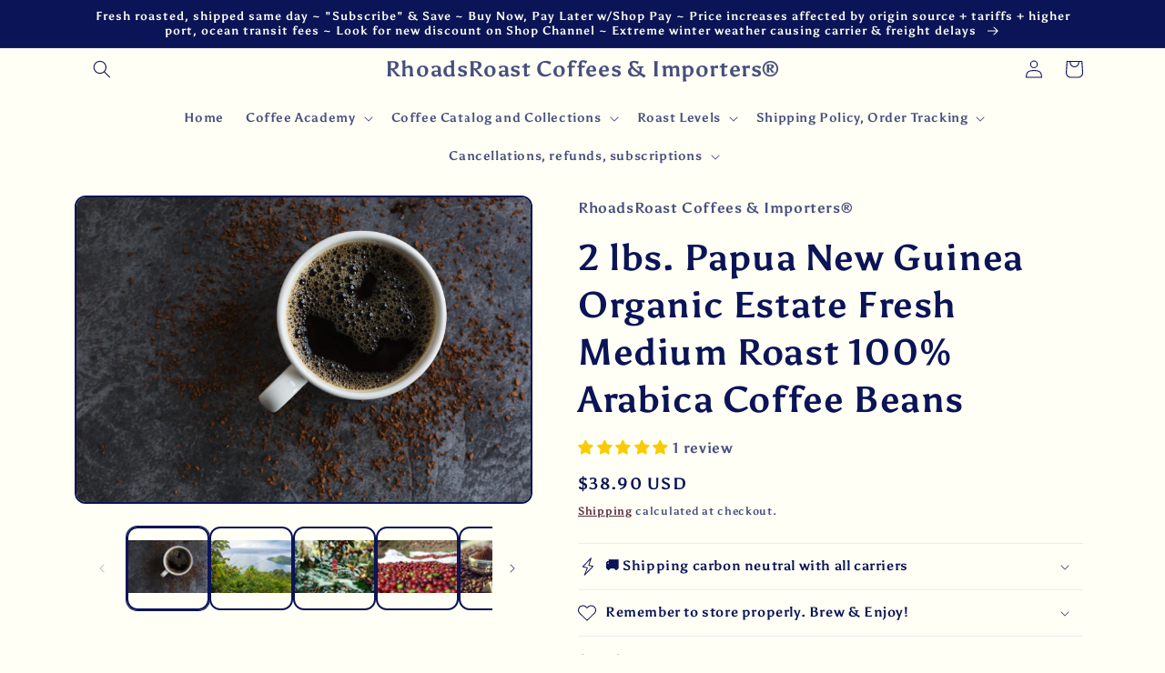

--- FILE ---
content_type: image/svg+xml
request_url: https://www.pledge.to/assets/sprites/impact-icons-7b4566b7.svg
body_size: 7949
content:
<svg xmlns="http://www.w3.org/2000/svg">
  <symbol id="animals" viewBox="0 -30 512 512">
    <path d="M241 103c0 11-2 22-5 32-4 10-10 19-18 27-9 7-19 11-30 11-15 0-28-6-40-17s-20-23-26-38-9-30-9-43c0-12 2-23 6-33 3-10 9-19 18-26 8-8 18-11 30-11 15 0 28 5 39 16 12 11 21 24 27 39 5 14 8 29 8 43zm-98 138c0 15-4 28-12 40-8 11-19 16-34 16-14 0-28-5-40-15-12-11-22-24-29-39-6-14-10-29-10-43 0-15 4-29 12-40s20-17 34-17c15 0 28 5 41 16 12 11 22 23 28 38 7 15 10 30 10 44zm113-8c22 0 47 9 73 28s48 41 65 68c18 26 27 51 27 72 0 9-2 16-5 22-4 6-8 10-14 13s-12 5-19 6c-6 1-13 1-21 1-13 0-31-4-54-12-23-9-40-13-52-13-13 0-31 4-55 12-24 9-43 13-57 13-35 0-53-14-53-42 0-16 6-34 16-54 11-20 24-39 40-55 16-17 34-31 54-42s38-17 55-17zm68-60c-11 0-21-4-30-11-8-8-14-17-18-27-3-10-5-21-5-32 0-14 3-29 8-43 6-15 15-28 27-39 11-11 24-16 39-16 12 0 22 3 30 11 9 7 15 16 18 26 4 10 6 21 6 33 0 13-3 28-9 43s-14 27-26 38-25 17-40 17zm124-30c14 0 26 6 34 17s12 25 12 40c0 14-4 29-10 43-7 15-17 28-29 39-12 10-26 15-40 15-15 0-26-5-34-16-8-12-12-25-12-40 0-14 3-29 10-44 6-15 16-27 28-38 13-11 26-16 41-16z"/>
  </symbol>

  <symbol id="arts" viewBox="0 -30 512 512">
    <path d="M444 85c24 16 41 35 51 56s14 39 11 53c-3 15-9 23-18 25-6 1-15 0-28-5s-27-7-41-5c-14 1-28 9-41 23-10 16-14 29-11 39 3 9 9 21 18 33 8 12 12 21 12 25-1 9-7 20-19 33-11 12-33 25-64 38-32 12-69 19-111 19-63 0-113-18-149-52-36-35-52-76-49-126 3-40 21-80 54-120 32-40 69-66 110-77 99-29 191-15 275 41M281 323c10 0 19-3 26-11 8-7 12-17 12-28s-4-20-12-27c-7-7-16-10-26-10-11 0-20 3-28 10-7 7-11 16-11 27s4 21 11 28c8 8 17 11 28 11"/>
  </symbol>

  <symbol id="clean-energy" viewBox="0 -30 512 512">
    <path d="M239 283c-70-16-103-72-82-136 11-33 27-63 48-90 9-11 10-11 21-3 26 19 50 38 69 64 9 11 15 24 21 37 7 17 6 19-10 28-3 2-7 4-10 7-16 10-25 24-29 42-1 5 0 12-7 19-11-40-22-78-33-116-3 50 3 98 12 148zm191-166C413 41 349-17 275-23 193-30 119 15 91 89c-11 28-17 56-11 87 10 53 38 94 81 125 17 13 28 28 33 49 4 14 6 16 21 16h67c28 0 28 0 37-26 5-14 12-24 30-25 24-2 40-17 50-39 14-29 16-60 14-92-35-4-69 1-93 14-38 19-50 54-32 96 13-11 25-20 37-30 1 0 0 0 2-1 1-2 4-4 8-7 2-1 5-4 15-8 0 0 0 1-1 2-4 4-6 7-8 9-1 2-3 4-4 6-2 2-4 5-4 5s-1 0-1 1c-14 19-26 39-35 60-4 8-10 11-18 12-14 0-28-1-42 0-12 1-19-3-24-13-12-24-29-42-49-58-34-27-58-61-61-105-5-61 19-109 70-142 50-33 103-34 155-6 53 29 82 74 81 136-1 13 4 17 12 17 9-1 13-5 13-17 1-13-2-26-4-38zM312 391H197c-1 0-1-1-1-1v-9s0-1 1-1h115l1 1v9c0 1-1 1-1 1zm-9 23h-98s-1 0-1-1v-9l1-1h98c1 0 1 1 1 1v9s0 1-1 1zm-89 13c-3 0-6 3-5 6 3 23 22 39 45 39s42-16 45-39c1-3-2-6-5-6z"/>
  </symbol>

  <symbol id="clean-water" viewBox="0 -30 512 512">
    <path d="M407 325c8 77-60 138-119 146-70 11-138-29-163-96-16-43-8-82 8-122 11-27 27-51 43-75 28-42 54-84 68-133 5-20 10-41 13-62 0-5 1-10 7-10 5 0 6 5 7 9 9 77 43 143 86 205 9 12 17 25 25 39 17 31 29 65 25 99zm-247 0v5c0 18 12 32 28 33 17 0 28-11 30-31 1-3 1-5 1-7 1-36 7-70 17-105 3-10 6-21 9-32 1-5 3-12-4-14-6-3-9 2-11 6-15 23-33 44-47 67-13 24-21 50-23 78z"/>
  </symbol>

  <symbol id="disease-medicine" viewBox="0 -30 512 512">
    <path d="M150 108h32V82h147v27h32V62c0-7-6-12-13-12H163c-7 0-13 5-13 12v1zm-23 290h258V136H127zm51-149c0-2 2-4 4-4h52v-52c0-3 2-4 4-4h37c2 0 4 1 4 4v52h52c2 0 4 2 4 4v37c0 1 0 2-1 2-1 1-2 1-3 1h-52v53c0 1-1 2-1 3-1 0-2 1-3 1h-37c-1 0-2-1-3-1 0-1-1-2-1-3v-53h-52c-1 0-2 0-3-1-1 0-1-1-1-2zM71 136c-11 0-21 9-21 21v221c0 11 10 20 21 20h30V136zm391 242V156c-1-11-10-20-21-20h-30v262h30c11 0 21-9 21-20z"/>
  </symbol>

  <symbol id="dress" viewBox="0 -30 512 512">
    <path d="M329 85c0 6 1 10 3 15 1 6 2 12 1 18-1 7-5 13-11 18-6 6-8 13-9 21-2 10 2 18 10 25 7 7 14 14 22 21 14 14 24 31 30 50 4 9 7 18 11 27 5 11 8 23 11 35 5 15 10 30 16 44 6 17 11 35 16 53 1 6 4 13 6 19v2c2 7 1 9-4 13-8 4-17 6-25 9-11 3-23 4-34 5-10 1-20 3-30 4-9 1-19 1-29 2-13 0-26 1-39 1-6 0-11-1-17-1h-29c-11 0-21-2-31-2-15-1-30-4-45-4-11-1-21-3-32-4-7-2-14-2-21-4s-14-4-19-7-6-5-4-10c4-12 7-25 12-37 4-9 5-19 7-28 9-30 17-59 29-87 4-9 7-19 10-28 8-19 19-37 33-52 7-7 15-14 22-21 6-6 9-13 11-21 0-2 1-5 0-7 0-7-4-11-9-15s-10-8-13-14c-2-7-3-13-2-20 1-4 2-7 3-11 3-9-1-17-7-25 0-1-1-1-2 0-2 1-4 3-6 4-5 4-11 8-16 12-4 3-8 2-11-3-5-7-3-13 3-17 8-6 17-9 26-11 25-8 50-15 75-23 4-1 8-4 10-8 3-5 6-8 10-12 4-3 6-7 4-12s-6-8-12-9c-4-1-7 1-9 4-1 2-3 4-6 4-2 0-2-2-2-4 1-2 2-5 4-7 3-3 5-4 9-5 1-1 6-1 7-1 10 2 16 8 17 19 0 8-3 14-10 18-3 2-4 4-4 8 1 2 1 4 3 4 18 7 36 13 54 17 12 3 24 6 35 10 6 2 12 6 18 10 3 2 5 5 4 9s-3 8-8 10c-3 1-5 0-8-2-5-4-11-8-17-12s-5-4-9 2c-1 3-2 7-2 11zM223 55c-9 0-16 2-24 4-2 1-2 2-1 4 1 1 3 3 4 5 10 10 22 17 34 23 10 6 20 6 31 1 12-5 24-13 36-22 2-2 4-5 6-7 1-2 0-3-1-4-12-4-24-6-36-1-10 3-19 3-29 1-7-2-14-5-20-4z"/>
  </symbol>

  <symbol id="economic-growth" viewBox="0 -30 512 512">
    <path d="M451 91c6 8 4 16 4 24v341c0 8-5 12-13 12h-89c-9 0-13-5-13-15v-44c0-66 0-132-1-197 0-15 5-27 16-37 27-24 53-50 80-75 4-4 8-9 16-9zm-278 65c-21 22-42 43-62 64-20 20-40 41-59 60-4 0-6 0-8-1-23-22-23-22-1-44 37-37 75-74 112-112 6-6 10-14 15-21 31 30 57 55 81 78 56-54 113-108 172-164-7-7-11-13-16-18 1-2 2-5 3-5 23-6 45-11 68-16 10-3 14 2 11 11-5 23-10 47-16 70-12 0-14-12-24-15-24 23-48 48-73 73-36 36-72 72-108 109-10 9-16 9-26 0-22-23-44-44-69-69zm30 75c21 10 33 29 51 43 13-7 22-20 33-30 5-4 9-8 14-12 6-4 11-4 12 6v207c0 23 0 23-23 23h-75c-11 1-17-3-17-14 1-73 1-146 2-218 1-1 1-2 3-5zm-31 109v110c0 13-4 19-18 19-27-1-54-1-81 0-12 0-17-5-17-17V327c0-12 5-20 13-27 27-26 54-52 82-77 4-4 9-13 16-9 8 4 5 13 5 20v106z"/>
  </symbol>

  <symbol id="education" viewBox="0 -30 512 512">
    <path d="M487 105c7 10 9 23 5 36l-79 259c-3 12-11 23-22 31s-22 12-35 12H93c-15 0-29-5-43-15-13-10-23-23-28-37-5-13-5-25-1-37 0 0 0-3 1-7 1-5 1-8 1-11 0-2 0-4-1-6 0-3-1-5-1-6l3-6c1-2 2-4 4-6 2-3 4-5 5-7 5-7 9-16 13-26s7-19 9-26c0-2 0-5-1-9v-8c1-2 2-5 5-8s4-5 5-7c4-6 8-15 12-26s6-19 7-26c0-1 0-4-1-9v-8c1-2 3-5 7-8 3-4 5-6 6-7 3-5 8-13 12-24s7-20 8-28c0-1 0-4-1-7s-1-6-1-7l3-6c1-1 3-4 5-6 2-3 4-5 5-6 2-2 3-5 5-9 1-3 3-7 4-10s3-6 5-10c1-4 3-7 5-9 2-3 5-5 8-7s6-3 10-3 8 0 14 1l-1 1c8-2 12-2 15-2h217c14 0 25 5 33 16 7 10 9 23 5 37l-78 259c-7 22-14 37-21 43-6 7-19 10-36 10H62c-5 0-8 2-11 5-2 3-2 7 0 12 5 13 18 20 41 20h264c6 0 11-2 16-5s8-6 10-11l86-282c1-5 2-10 1-17 7 3 13 7 17 13zm-304 0c-1 3-1 5 0 7 1 1 3 2 6 2h174c2 0 4-1 7-2 2-2 4-4 5-7l6-18c0-3 0-5-1-7-1-1-3-2-6-2H201c-3 0-5 1-8 2-2 2-4 4-4 7zm-24 73c-1 3-1 5 0 7 2 2 3 2 6 2h174c2 0 5 0 7-2 3-2 4-4 5-7l6-18c1-2 0-5-1-6-1-2-3-3-5-3H177c-3 0-5 1-7 3-3 1-4 4-5 6z"/>
  </symbol>

  <symbol id="employment" viewBox="0 -30 512 512">
    <path d="M257 434H29c-11 1-15-4-15-15v-40-132c-1-10 2-15 14-15 66 1 133 1 200 1 5 0 9-1 14 5 8 8 23 7 30 1s14-6 22-6h188c20 0 20 0 20 18v162c0 20-1 21-21 21H257zm131-217h-80c-13-1-26 3-38-7-5-5-20-6-28 2-6 6-13 5-19 5H32c-18 0-18-1-18-18 0-27-1-53 0-80 0-16 1-17 17-18 35 0 71 0 106 1 13 0 17-4 15-16V69c3-33 24-53 56-53 33-1 66-1 99 0 33 0 54 20 56 53 1 10-4 23 3 30 8 7 21 2 32 2 29 1 58 0 87 1 16 0 17 1 17 17 1 28 0 56 1 85 0 10-5 13-14 13H388zM257 102c19 0 38-1 57 0 10 0 14-4 13-14-1-6 0-11-1-16 0-13-7-21-18-21-34-1-68-1-101 0-10 0-17 8-18 19 0 6 1 11 0 17-1 11 2 15 14 15 18-1 37 0 54 0z"/>
  </symbol>

  <symbol id="environment" viewBox="0 -30 512 512">
    <path d="M136 72c62-36 149-47 259-33 58 7 91 16 101 25 1 2 1 4-1 5-26 14-48 33-67 56-18 24-32 46-40 68-8 21-19 44-33 67-14 24-30 42-48 54-47 33-112 34-195 2-23 26-42 56-59 90-4 8-12 10-24 4s-16-13-13-20c16-34 38-67 67-99s59-58 90-78c31-21 61-39 90-55 29-15 53-27 72-34l28-11c-5 0-12 1-21 1-10 0-27 3-54 7-26 5-51 11-75 20-25 8-52 22-83 43-31 20-59 44-83 72-7-83 22-144 89-184"/>
  </symbol>

  <symbol id="food" viewBox="0 -30 512 512">
    <path d="M376 135c-6 97 3 193 16 289 1 1 1 3 1 5 1 13 8 29-8 38-17 11-36 11-55 3-12-4-14-15-13-27 4-39 7-78 11-117 2-21 4-41 7-62 2-15-1-27-14-37-20-15-27-36-24-60 7-47 13-94 28-139 5-14 11-28 19-40 5-7 10-12 17-15s14-1 15 8c1 6 0 12 0 17v137zm-172 33c17-12 23-30 20-51-5-42-16-138-16-138h-7v10l3 125h-7l-1-8S186-2 184-21h-6c0 5-3 135-3 135h-9l-3-134h-8l-6 134h-12l1-24v-7l2-100v-4h-6c-6 51-15 102-18 153-1 13 6 25 16 32 17 12 20 29 19 48-2 76 1 152-15 226-5 24 4 34 28 37 29 3 43-10 41-38 0-4 0-7-1-10-16-74-14-149-15-224 0-14 3-26 15-35z"/>
  </symbol>

  <symbol id="gender-equality" viewBox="0 -30 512 512">
    <path d="M314-23v42h58l-61 61c-23-16-51-26-81-26-77 0-140 63-140 139 0 71 53 129 120 138v48h-54l-1 44h55v51h43v-51h54v-44h-54v-48c29-5 54-19 74-38 0 0 1 0 1-1 1 0 2-1 3-2 0-1 1-2 2-2 0-1 1-2 2-2 1-1 1-2 2-3l2-2c0-1 1-2 2-3s1-1 1-2c1-1 2-3 3-4 1 0 1-1 1-1 10-15 17-31 21-50 0-2 1-4 1-6 1-7 2-14 2-21 0-3 0-5-1-7v-2-5-3c0-1 0-2-1-2v-5-1c-4-23-14-44-28-61l62-63v60h43V-23zm-84 125c50 0 91 41 91 91s-41 91-91 91-91-41-91-91 41-91 91-91zm-47 53h101v31H183zm0 45h101v32H183z"/>
  </symbol>

  <symbol id="gift" viewBox="0 0 512 512">
    <path d="M238.08,512L78.823,512C69.229,512 61.44,504.211 61.44,494.617L61.44,264.832C61.44,259.958 65.397,256 70.272,256L238.08,256L238.08,512ZM433.177,512L273.92,512L273.92,256L441.728,256C446.603,256 450.56,259.957 450.56,264.832L450.56,494.617C450.56,504.21 442.772,511.999 433.177,512ZM232.771,94.22C231.118,94.224 229.409,94.227 227.654,94.226C212.583,70.913 185.338,35.331 147,32C112.213,28.977 137.272,86.492 158,91C170.326,93.681 203.336,94.221 227.654,94.226L227.681,94.268L232.771,94.22C246.259,94.182 256,94 256,94L256.876,94.015C259.552,94.06 268.119,94.189 279.229,94.22L284.319,94.268L284.346,94.226C308.664,94.221 341.674,93.681 354,91C374.728,86.492 399.787,28.977 365,32C326.662,35.331 299.417,70.913 284.346,94.226C282.591,94.227 280.882,94.224 279.229,94.22L256,94L232.771,94.22ZM371,117.76L465.536,117.76C474.225,117.76 481.28,124.815 481.28,133.504L481.28,212.391C481.28,218.091 476.653,222.719 470.951,222.72L276.48,222.72L276.48,117.76L235.5,117.76L235.5,222.72L41.029,222.72C35.328,222.72 30.7,218.092 30.7,212.391L30.7,133.504C30.7,124.815 37.754,117.76 46.444,117.76L141,117.76C100.304,95.769 86.328,35.203 113,12C163.844,-32.23 250.599,66.078 256,79L256.067,78.845C262.079,65.311 348.355,-32.057 399,12C425.672,35.203 411.696,95.769 371,117.76Z"/>
  </symbol>

  <symbol id="health" viewBox="0 -30 512 512">
    <path d="M366 261h87l-3 3c-1 0-2 1-3 2v1L269 438c-4 4-8 5-13 5s-9-1-13-5L65 266c-1 0-3-2-6-5h106c4 0 8-2 11-4 3-3 5-6 6-10l20-80 55 190c1 4 3 7 6 10 3 2 7 3 11 3s8-1 11-3c3-3 6-6 7-10l41-138 16 32c4 6 9 10 17 10zm146-123c0 28-10 56-29 86H377l-32-63c-1-3-4-6-7-8s-7-3-10-2c-9 1-14 5-16 13l-37 123-56-196c-1-4-4-7-7-10-3-2-7-3-11-3s-8 1-11 4c-4 2-6 5-7 9l-33 133H29c-19-30-29-58-29-86 0-42 12-74 36-98S94 5 137 5c11 0 23 2 36 6 12 4 23 9 34 16s20 14 27 20c8 6 15 12 22 19 7-7 14-13 22-19 7-6 16-13 27-20s22-12 34-16c13-4 25-6 36-6 43 0 77 11 101 35s36 56 36 98z"/>
  </symbol>

  <symbol id="housing" viewBox="0 -30 512 512">
    <path d="M421 251v138c0 5-2 9-6 12-3 4-8 6-13 6H293V297h-74v110H110c-5 0-10-2-13-6-4-3-6-7-6-12V251v-1l164-136 165 136v1zm63-19l-17 21c-2 2-4 3-6 3h-1c-3 0-5-1-6-2L256 89 58 254c-2 2-4 2-7 2-2 0-4-1-6-3l-17-21c-2-2-2-4-2-7s1-5 3-6L234 48c6-5 14-8 22-8s16 3 22 8l69 58V50c0-2 1-5 3-6 2-2 4-3 7-3h54c3 0 5 1 7 3 2 1 3 4 3 6v117l62 52c2 1 3 3 3 6s0 5-2 7z"/>
  </symbol>

  <symbol id="human-rights" viewBox="0 -30 512 512">
    <path d="M271 198c6-5 6-11 7-18 7-36 13-73 19-109 1-8 2-15 4-22 4-14 19-24 33-22 15 2 27 15 27 31-1 18-3 35-6 53-5 49-12 98-18 147 0 4-1 8 0 13 0 7 1 16 9 20 10 4 18 2 26-5l9-9c12-12 23-24 35-35 19-18 41-19 58-1 18 18 15 44 1 58-37 38-74 78-114 113-31 27-66 45-108 51-71 10-132-35-149-95-15-47-30-94-44-142-7-21-14-42-20-63-6-25 14-46 38-39 11 3 18 11 22 22 7 21 16 42 24 64 2 5 4 10 7 17 3-5 2-9 2-13-6-46-13-91-19-137-1-7-2-13-2-20 0-16 12-29 27-30 14-2 29 8 33 23 4 13 6 28 8 42 5 26 9 53 14 80 1 4 2 8 7 14v-47c0-39 0-77 1-116 0-5-1-10 0-15 2-16 14-28 30-28 15 0 28 11 30 27 2 22 3 44 4 66 2 42 4 83 5 125z"/>
  </symbol>

  <symbol id="lgbtqia" viewBox="0 -30 512 512">
    <path d="M471-23H343v41h57l-61 61c-22-16-49-26-79-26-28 0-54 9-76 24l-13-12 28-28-29-24-25 25-20-20h21v-41H51v94h42V48l20 21-23 23 26 29 24-25 11 11c-17 23-28 52-28 84 0 69 51 126 117 136v47h-53l-1 44h54v51h42v-51h54v-44h-54v-48c65-10 115-67 115-135 0-32-11-62-29-85l62-62v59h41V-23zM260 284c-51 0-93-42-93-93s42-93 93-93c52 0 93 42 93 93s-42 93-93 93z"/>
  </symbol>

  <symbol id="natural-disaster" viewBox="0 -30 512 512">
    <path d="M226 416c32-38 63-71 89-109-12-13-29-17-45-24-26-11-20-10-12-31 11-25 21-50 32-74 2-6 7-11 4-17-5-1-7 2-10 5-30 34-61 68-88 104-2 3-5 5-7 9-7 11-7 15 6 21s27 12 40 18c10 3 11 9 7 17-10 24-21 48-31 72-3 7-7 9-14 9h-97c-14 0-20-6-21-21-1-20 0-40 0-60v-72c0-10 2-17 10-24 53-42 105-85 157-129 8-6 13-5 20 1 52 43 105 87 158 130 6 5 9 10 9 18-1 45 0 89-1 134 0 18-5 23-23 23H226zM353 93c0-21 0-36 1-51 0-15 3-18 17-18 15-1 29-1 44 0 15 0 17 2 17 18 1 33 1 66 0 99 0 13 3 22 14 29 16 13 32 27 48 40 11 10 11 13 2 25-2 2-4 4-6 7-14 17-16 17-33 3-63-52-125-105-188-157-13-11-13-11-27 0-60 51-121 101-182 152-4 3-8 6-11 9-8 7-16 8-24-2-2-3-5-6-7-8-12-16-12-19 3-32 56-47 112-94 169-141 9-7 18-15 27-22 35-29 42-29 77 0 18 15 37 30 59 49z"/>
  </symbol>

  <symbol id="other" viewBox="0 -30 512 512">
    <path d="M497 312c-8-9-18-11-30-4-9 6-18 13-26 21-24 24-57 25-87 34-3 1-5 0-7 0-22-9-43-18-65-35 14-2 20 3 27 5 21 6 42 7 62 3 13-3 21-13 20-23-1-12-11-21-25-19-13 1-23-3-34-7-11-3-21-7-31-11-21-7-41-14-62-21-18-6-36-8-54-7s-36 6-53 13c-41 19-77 48-114 74-10 6-12 15-5 26 10 14 19 29 29 42 12 15 23 16 39 4 14-10 27-20 40-32 11-11 21-12 35-5 35 19 71 36 106 55 30 16 60 18 91 8 30-10 60-21 90-32 5-2 10-4 14-9 14-16 28-33 41-50 8-10 7-22-1-30zM415 31c-36-33-94-33-130 0l-24 22-24-22c-36-33-93-33-129 0-40 37-40 97 0 133l80 74c18-1 36 1 54 7 21 7 41 14 62 22l111-103c40-36 40-96 0-133zM272 201v17h-17v-16c-12-1-24-4-30-8l5-20c7 4 18 7 29 7 10 0 17-4 17-11 0-6-6-11-19-15-18-6-31-15-31-32 0-16 11-28 29-32V75h18v15c11 1 19 3 25 6l-5 20c-5-2-13-6-25-6s-16 5-16 10c0 6 7 9 22 15 21 8 29 17 29 33s-11 29-31 33z"/>
  </symbol>

  <symbol id="philanthropy" viewBox="0 -30 512 512">
    <path d="M491 92C470 26 379-32 296 29c-15 11-27 24-39 39-15-14-27-29-43-40-28-19-57-29-91-23C17 26-17 147 44 223c5 7 12 14 18 21 8 9 13 20 12 32-2 22 8 32 27 37 9 2 13 6 15 16 3 14 12 26 27 29 11 2 13 7 16 16 3 14 12 24 26 28 9 2 15 6 17 16 4 19 17 27 35 27 7 0 14 2 21 4 27 8 42-4 40-33-1-17-1-17 18-15 25 2 35-9 31-35-3-17-2-18 14-16 28 4 38-6 34-34-2-18-2-18 18-15 21 4 34-7 30-29-2-14 2-24 11-33 17-17 29-36 36-59 7-29 10-58 1-88zM125 295c-9 9-24 9-34 0-9-10-9-25 0-34l45-45c9-9 24-9 34 0 9 10 9 25 0 34zm44 43c-10 9-25 9-34 0-10-9-10-24 0-34l44-44c9-10 24-10 34 0 9 9 9 24 0 34zm8 43c-9-10-9-25 0-34l45-44c9-10 24-10 34 0 9 9 9 24 0 33l-45 45c-9 9-24 9-34 0zm121-2l-45 44c-9 9-24 9-34 0-9-9-9-24 0-34l45-44c9-10 24-10 34 0 9 9 9 24 0 34zm39-38c-2 2-6 2-8 0l-58-58c-3-3-3-6 0-9 2-2 6-2 8 0l58 59c3 2 3 6 0 8zm50-49c-3 2-6 2-9 0l-58-59c-2-2-2-6 0-8 3-3 6-3 9 0l58 58c2 2 2 6 0 9zm94-131c-7 27-18 50-37 69-16 19-17 20-34 2-27-27-53-55-80-83-6-7-11-13-19-20-51 44-78 50-117 26 0 0 8-10 12-14l90-93c38-37 99-34 133-13 46 29 62 90 52 126z"/>
  </symbol>

  <symbol id="ribbon" viewBox="0 -30 512 512">
    <path d="M354 82c-13-43-27-82-27-82s5 18-22 62c-36 59-34 54-239 345l53 73s171-252 227-336c9-13 18-28 8-62zM308-20c-26-13-71-19-105 0 0 0-20 12 6 56 0 0 22-7 47-7s47 7 47 7c26-44 5-56 5-56zm7 242c-15 22-31 47-48 72 62 92 126 186 126 186l53-73c-59-83-100-142-131-185zm-118-32c22-31 37-52 48-69-16-23-25-37-38-59-27-44-22-62-22-62s-14 39-27 82c-10 34-1 49 8 62 8 12 19 28 31 46z"/>
  </symbol>

  <symbol id="spirituality" viewBox="0 -30 512 512">
    <path d="M326 221c-1 45-21 81-52 111-20 18-14 22-38 0-54-51-66-118-33-185 11-20 24-39 39-56 8-11 16-12 24-3 34 38 58 81 60 133zm-147-72c-28 71-15 134 35 190-6 3-9 0-13-1-66-24-105-76-107-147-1-16-1-32 1-48s7-19 23-15c13 4 27 9 40 14 7 2 13 4 21 7zm119 191c-1-5 4-7 7-11 39-50 51-105 31-166-5-14-5-15 9-19 15-5 29-10 44-15 17-4 25 1 26 17 3 35 2 70-11 103-18 48-53 78-102 92-1 0-3-1-4-1zm6 23c10-4 16-6 22-9 45-18 77-50 96-95 6-14 6-15 21-10 17 4 33 9 49 15 13 4 16 12 8 24-32 42-70 74-124 82-24 3-46 1-72-7zm-98 0c-52 16-97 9-139-20-22-14-40-34-56-54-9-11-8-17 5-21 18-7 36-14 54-20 7-3 13-2 16 8 20 51 58 84 109 102 3 1 5 2 11 5z"/>
  </symbol>

  <symbol id="veterans" viewBox="0 -30 512 512">
    <path d="M405 331c0 78-62 141-140 142-78 0-142-65-142-142s63-140 140-141c78-1 142 62 142 141zM266 227c-49-3-105 37-106 103-2 57 45 105 103 106 57 2 105-46 106-103 1-59-49-108-103-106zm-15-53c-45 6-80 25-107 56-6-2-7-6-8-9-20-41-39-81-59-122-3-7-7-13-1-20 27-33 54-65 83-100 31 66 61 129 92 195zm137 59c-29-35-65-53-110-60 31-64 61-128 92-194 10 12 18 22 26 32 18 21 36 43 54 65 5 5 9 9 5 17-22 46-44 92-67 140zm-92-130h-63L178-26h173zm-31 131c-65 0-98 55-98 97 1 54 44 98 98 97 54 0 97-44 97-98-1-49-38-96-97-96zm42 157l-43-33-43 33 15-55-41-31h50l19-53 19 53h51l-42 31z"/>
  </symbol>

  <symbol id="tree" viewBox="0 0 16 16">
    <path d="M5.33,12.12l.94.35v3a.5.5,0,0,1-.5.5h-1a.5.5,0,0,1-.5-.5V12.61Zm6.56.07,1.11.44V15.5a.5.5,0,0,1-.5.5h-1a.5.5,0,0,1-.5-.5v-3ZM5.52.11a.41.41,0,0,1,.2.19A18.69,18.69,0,0,0,7,2.24a15.81,15.81,0,0,0,1.36,1.4.49.49,0,0,1,0,.7A.48.48,0,0,1,8,4.5H7c.25.33.46.59.64.79A15.74,15.74,0,0,0,9.15,6.7L7.94,8H7.53l.19.24h0l-.26.26-.06.09a.5.5,0,0,0,.09.63l.08.06.21.12a3.06,3.06,0,0,0,.49.22c-.39.44-.89,1-1.51,1.61l-.25.25-.29-.1c-.3-.11-.61-.24-.94-.38a8.13,8.13,0,0,1-2.44,1,12.82,12.82,0,0,1-2.08.07H.48A.5.5,0,0,1,0,11.54a.48.48,0,0,1,.16-.35,32.16,32.16,0,0,0,2.4-2.36c.17-.2.39-.48.65-.83h-2a.5.5,0,0,1-.5-.5.49.49,0,0,1,.17-.38,24.45,24.45,0,0,0,2-1.83c.17-.19.38-.45.64-.79H2.57a.5.5,0,0,1-.5-.5.52.52,0,0,1,.16-.37A16.08,16.08,0,0,0,3.77,2.08,10.13,10.13,0,0,0,4.71.56L4.85.32A.49.49,0,0,1,5.52.11Zm6.69,1.75a.49.49,0,0,1,.27.26,15.59,15.59,0,0,0,.79,1.62,15.47,15.47,0,0,0,1.06,1.45.5.5,0,0,1-.08.7.47.47,0,0,1-.31.11h-.63c.14.2.27.37.38.5.27.35.77.9,1.49,1.65a.5.5,0,0,1,0,.71.52.52,0,0,1-.35.14h-.89a2.7,2.7,0,0,0,.18.25,15.4,15.4,0,0,0,1.54,1.61l.21.2a.48.48,0,0,1,0,.7.47.47,0,0,1-.38.16,13,13,0,0,1-1.69-.12,7.81,7.81,0,0,1-1.91-.71,10.88,10.88,0,0,1-2,.71,8.05,8.05,0,0,1-1.13.1H8.52A.5.5,0,0,1,8,11.43a.54.54,0,0,1,.15-.38,18.25,18.25,0,0,0,1.72-1.8A1.8,1.8,0,0,0,10.05,9H9.29a.5.5,0,0,1-.5-.5A.52.52,0,0,1,9,8.13a17,17,0,0,0,1.51-1.51c.12-.16.26-.36.43-.62h-.82a.5.5,0,0,1-.5-.5.46.46,0,0,1,.11-.32,14.13,14.13,0,0,0,1.2-1.6,11.37,11.37,0,0,0,.59-1.23l.09-.22A.49.49,0,0,1,12.21,1.86Z"/>
  </symbol>
</svg>


--- FILE ---
content_type: text/javascript; charset=utf-8
request_url: https://rhoadsroast-coffees.com/products/2-pounds-papua-new-guinea-kimel-estate-a-medium-roasted-coffee-beans-espresso-grind.js
body_size: 2170
content:
{"id":505165905980,"title":"2 lbs. Papua New Guinea Organic Estate Fresh Medium Roast 100% Arabica Coffee Beans","handle":"2-pounds-papua-new-guinea-kimel-estate-a-medium-roasted-coffee-beans-espresso-grind","description":"\u003cp\u003e \u003c\/p\u003e\n\u003cul class=\"a-unordered-list a-vertical a-spacing-none\"\u003e\n\u003cli class=\"showHiddenFeatureBullets\"\u003e\u003cspan class=\"a-list-item\"\u003eBean is sweet-toned, delicate aroma with butter notes and hints of chocolate and Mediterranean spice; when roasted full medium this coffee exhibits a savory hint of orange and a spicy, tannic finish.\u003c\/span\u003e\u003c\/li\u003e\n\u003cli class=\"showHiddenFeatureBullets\"\u003e\u003cspan class=\"a-list-item\"\u003eFresh Roasted Each Morning \u0026amp; Shipped in the Afternoon! Even sweeter in the cup, still delicate but rich.\u003c\/span\u003e\u003c\/li\u003e\n\u003cli class=\"showHiddenFeatureBullets\"\u003e\u003cspan class=\"a-list-item\"\u003eQuietly complex with distinct floral notes and a crisp, subtle fruit that suggests Riesling table wine or perhaps black currant.\u003c\/span\u003e\u003c\/li\u003e\n\u003cli class=\"showHiddenFeatureBullets\"\u003e\u003cspan class=\"a-list-item\"\u003eThe fruit notes turn toward cocoa in the long, continuing sweet finish.\u003c\/span\u003e\u003c\/li\u003e\n\u003cli class=\"showHiddenFeatureBullets\"\u003e\u003cspan class=\"a-list-item\"\u003ePapua New Guinea produces some of the most rich, full bodied and intense cups on the planet.\u003c\/span\u003e\u003c\/li\u003e\n\u003c\/ul\u003e\n\u003cp\u003e\u003cspan class=\"a-list-item\"\u003e\u003c\/span\u003eThis Papua New Guinea organic estate coffee exhibits a sweet smooth \"rolling\" heavy body and silky mouth feel with notes of cut charred wood. A new coffee to our offering, this coffee offers a heavy pervasive aromatics that invade the senses with sugar and black-strap molasses. A rich, very defined boldness flows like syrup and honey, classic and sensual. This is the perfect cup for those who prefer more substance and density in their coffee. This is an Indonesian coffee without the earthy character found in Sumatra and Celebes. Papua New Guinea possesses a surprisingly clean profile. Its straightforward spice and subtle fruit are reminiscent of Yemen coffees with a medium body and clean finish to define the overall impression. Along the way you experience delicate acidity and soft citrus undertones. A definite straight-laced and, graceful coffee among a region of rather rebellious coffees. Our Papua New Guinea coffees are harvested from native Arabica plants originating from Ethiopia and brought to the island by Kenyans. The plants thrived in the volcanic soil and abundant moisture of New Guinea's high tropic forests, creating a brilliant marriage of flavor! The Kimel Estate comes from New Guinea's West Highlands, in a cloud forest, with altitudes of over a mile high. The farm grows heirloom Arabica coffees under a shade canopy of native trees.For people who enjoy a fairly crisp, full bodied cup. Well balanced.Roasting: Start with a Full City to Viennese, or just barely into the second crack. If you can't hear the cracks, then roast until the beans are smooth and medium dark brown with just the first hint of sheen as the oil emerges. This coffee roasts evenly. Recommendation: For people who enjoy a fairly crisp, full bodied cup. Not earthy like most Indonesian coffees, owing to the Ethiopian\/Kenyans heritage of its root-stock. Good in blends, but so well balanced it stands well on its own.\u003c\/p\u003e","published_at":"2018-02-24T11:21:56-05:00","created_at":"2018-02-16T19:53:50-05:00","vendor":"RhoadsRoast Coffees \u0026 Importers®","type":"Roasted Coffee Beans","tags":[],"price":3890,"price_min":3890,"price_max":3890,"available":true,"price_varies":false,"compare_at_price":null,"compare_at_price_min":0,"compare_at_price_max":0,"compare_at_price_varies":false,"variants":[{"id":5422456012860,"title":"Default Title","option1":"Default Title","option2":null,"option3":null,"sku":"291111420083","requires_shipping":true,"taxable":false,"featured_image":null,"available":true,"name":"2 lbs. Papua New Guinea Organic Estate Fresh Medium Roast 100% Arabica Coffee Beans","public_title":null,"options":["Default Title"],"price":3890,"weight":1361,"compare_at_price":null,"inventory_management":"shopify","barcode":"","requires_selling_plan":false,"selling_plan_allocations":[{"price_adjustments":[{"position":1,"price":3890}],"price":3890,"compare_at_price":3890,"per_delivery_price":3890,"selling_plan_id":635404348,"selling_plan_group_id":"4d59b8174c6bd2ce3563d12f1a895a2cade2c733"},{"price_adjustments":[{"position":1,"price":3890}],"price":3890,"compare_at_price":3890,"per_delivery_price":3890,"selling_plan_id":635437116,"selling_plan_group_id":"4d59b8174c6bd2ce3563d12f1a895a2cade2c733"},{"price_adjustments":[{"position":1,"price":3890}],"price":3890,"compare_at_price":3890,"per_delivery_price":3890,"selling_plan_id":635469884,"selling_plan_group_id":"4d59b8174c6bd2ce3563d12f1a895a2cade2c733"},{"price_adjustments":[{"position":1,"price":3890}],"price":3890,"compare_at_price":3890,"per_delivery_price":3890,"selling_plan_id":635502652,"selling_plan_group_id":"4d59b8174c6bd2ce3563d12f1a895a2cade2c733"},{"price_adjustments":[{"position":1,"price":3890}],"price":3890,"compare_at_price":3890,"per_delivery_price":3890,"selling_plan_id":635535420,"selling_plan_group_id":"4d59b8174c6bd2ce3563d12f1a895a2cade2c733"},{"price_adjustments":[{"position":1,"price":3890}],"price":3890,"compare_at_price":3890,"per_delivery_price":3890,"selling_plan_id":635568188,"selling_plan_group_id":"4d59b8174c6bd2ce3563d12f1a895a2cade2c733"},{"price_adjustments":[{"position":1,"price":3890}],"price":3890,"compare_at_price":3890,"per_delivery_price":3890,"selling_plan_id":635600956,"selling_plan_group_id":"4d59b8174c6bd2ce3563d12f1a895a2cade2c733"},{"price_adjustments":[{"position":1,"price":3890}],"price":3890,"compare_at_price":3890,"per_delivery_price":3890,"selling_plan_id":635633724,"selling_plan_group_id":"4d59b8174c6bd2ce3563d12f1a895a2cade2c733"},{"price_adjustments":[{"position":1,"price":3890}],"price":3890,"compare_at_price":3890,"per_delivery_price":3890,"selling_plan_id":635666492,"selling_plan_group_id":"4d59b8174c6bd2ce3563d12f1a895a2cade2c733"},{"price_adjustments":[{"position":1,"price":3890}],"price":3890,"compare_at_price":3890,"per_delivery_price":3890,"selling_plan_id":635699260,"selling_plan_group_id":"4d59b8174c6bd2ce3563d12f1a895a2cade2c733"}]}],"images":["\/\/cdn.shopify.com\/s\/files\/1\/0002\/1115\/7052\/products\/2-lbs-papua-new-guinea-organic-estate-fresh-medium-roast-100percent-arabica-coffee-beans-rhoadsroast-coffees-and-importers-1.jpg?v=1657610433","\/\/cdn.shopify.com\/s\/files\/1\/0002\/1115\/7052\/products\/2-lbs-papua-new-guinea-organic-estate-fresh-medium-roast-100percent-arabica-coffee-beans-rhoadsroast-coffees-and-importers-2.jpg?v=1657610426","\/\/cdn.shopify.com\/s\/files\/1\/0002\/1115\/7052\/products\/2-lbs-papua-new-guinea-organic-estate-fresh-medium-roast-100percent-arabica-coffee-beans-rhoadsroast-coffees-and-importers-3.jpg?v=1657610423","\/\/cdn.shopify.com\/s\/files\/1\/0002\/1115\/7052\/products\/2-lbs-papua-new-guinea-organic-estate-fresh-medium-roast-100percent-arabica-coffee-beans-rhoadsroast-coffees-and-importers-4.jpg?v=1657610407","\/\/cdn.shopify.com\/s\/files\/1\/0002\/1115\/7052\/products\/2-lbs-papua-new-guinea-organic-estate-fresh-medium-roast-100percent-arabica-coffee-beans-rhoadsroast-coffees-and-importers-5.jpg?v=1657610396","\/\/cdn.shopify.com\/s\/files\/1\/0002\/1115\/7052\/products\/2-lbs-papua-new-guinea-organic-estate-fresh-medium-roast-100percent-arabica-coffee-beans-rhoadsroast-coffees-and-importers-6.jpg?v=1657610389"],"featured_image":"\/\/cdn.shopify.com\/s\/files\/1\/0002\/1115\/7052\/products\/2-lbs-papua-new-guinea-organic-estate-fresh-medium-roast-100percent-arabica-coffee-beans-rhoadsroast-coffees-and-importers-1.jpg?v=1657610433","options":[{"name":"Title","position":1,"values":["Default Title"]}],"url":"\/products\/2-pounds-papua-new-guinea-kimel-estate-a-medium-roasted-coffee-beans-espresso-grind","media":[{"alt":"2 Pounds Papua New Guinea Organic Estate Fresh Medium Roast 100% Arabica Coffee Beans - RhoadsRoast Coffees \u0026 Importers","id":22313066233916,"position":1,"preview_image":{"aspect_ratio":1.5,"height":2973,"width":4460,"src":"https:\/\/cdn.shopify.com\/s\/files\/1\/0002\/1115\/7052\/products\/2-lbs-papua-new-guinea-organic-estate-fresh-medium-roast-100percent-arabica-coffee-beans-rhoadsroast-coffees-and-importers-1.jpg?v=1657610433"},"aspect_ratio":1.5,"height":2973,"media_type":"image","src":"https:\/\/cdn.shopify.com\/s\/files\/1\/0002\/1115\/7052\/products\/2-lbs-papua-new-guinea-organic-estate-fresh-medium-roast-100percent-arabica-coffee-beans-rhoadsroast-coffees-and-importers-1.jpg?v=1657610433","width":4460},{"alt":"2 Pounds Papua New Guinea Organic Estate Fresh Medium Roast 100% Arabica Coffee Beans - RhoadsRoast Coffees \u0026 Importers","id":22313066692668,"position":2,"preview_image":{"aspect_ratio":1.502,"height":3195,"width":4800,"src":"https:\/\/cdn.shopify.com\/s\/files\/1\/0002\/1115\/7052\/products\/2-lbs-papua-new-guinea-organic-estate-fresh-medium-roast-100percent-arabica-coffee-beans-rhoadsroast-coffees-and-importers-2.jpg?v=1657610426"},"aspect_ratio":1.502,"height":3195,"media_type":"image","src":"https:\/\/cdn.shopify.com\/s\/files\/1\/0002\/1115\/7052\/products\/2-lbs-papua-new-guinea-organic-estate-fresh-medium-roast-100percent-arabica-coffee-beans-rhoadsroast-coffees-and-importers-2.jpg?v=1657610426","width":4800},{"alt":"2 Pounds Papua New Guinea Organic Estate Fresh Medium Roast 100% Arabica Coffee Beans - RhoadsRoast Coffees \u0026 Importers","id":22313067085884,"position":3,"preview_image":{"aspect_ratio":1.5,"height":2973,"width":4460,"src":"https:\/\/cdn.shopify.com\/s\/files\/1\/0002\/1115\/7052\/products\/2-lbs-papua-new-guinea-organic-estate-fresh-medium-roast-100percent-arabica-coffee-beans-rhoadsroast-coffees-and-importers-3.jpg?v=1657610423"},"aspect_ratio":1.5,"height":2973,"media_type":"image","src":"https:\/\/cdn.shopify.com\/s\/files\/1\/0002\/1115\/7052\/products\/2-lbs-papua-new-guinea-organic-estate-fresh-medium-roast-100percent-arabica-coffee-beans-rhoadsroast-coffees-and-importers-3.jpg?v=1657610423","width":4460},{"alt":"2 Pounds Papua New Guinea Organic Estate Fresh Medium Roast 100% Arabica Coffee Beans - RhoadsRoast Coffees \u0026 Importers","id":22313067249724,"position":4,"preview_image":{"aspect_ratio":1.494,"height":2592,"width":3872,"src":"https:\/\/cdn.shopify.com\/s\/files\/1\/0002\/1115\/7052\/products\/2-lbs-papua-new-guinea-organic-estate-fresh-medium-roast-100percent-arabica-coffee-beans-rhoadsroast-coffees-and-importers-4.jpg?v=1657610407"},"aspect_ratio":1.494,"height":2592,"media_type":"image","src":"https:\/\/cdn.shopify.com\/s\/files\/1\/0002\/1115\/7052\/products\/2-lbs-papua-new-guinea-organic-estate-fresh-medium-roast-100percent-arabica-coffee-beans-rhoadsroast-coffees-and-importers-4.jpg?v=1657610407","width":3872},{"alt":"2 Pounds Papua New Guinea Organic Estate Fresh Medium Roast 100% Arabica Coffee Beans - RhoadsRoast Coffees \u0026 Importers","id":22313067642940,"position":5,"preview_image":{"aspect_ratio":1.501,"height":1154,"width":1732,"src":"https:\/\/cdn.shopify.com\/s\/files\/1\/0002\/1115\/7052\/products\/2-lbs-papua-new-guinea-organic-estate-fresh-medium-roast-100percent-arabica-coffee-beans-rhoadsroast-coffees-and-importers-5.jpg?v=1657610396"},"aspect_ratio":1.501,"height":1154,"media_type":"image","src":"https:\/\/cdn.shopify.com\/s\/files\/1\/0002\/1115\/7052\/products\/2-lbs-papua-new-guinea-organic-estate-fresh-medium-roast-100percent-arabica-coffee-beans-rhoadsroast-coffees-and-importers-5.jpg?v=1657610396","width":1732},{"alt":"2 Pounds Papua New Guinea Organic Estate Fresh Medium Roast 100% Arabica Coffee Beans - RhoadsRoast Coffees \u0026 Importers","id":22313068101692,"position":6,"preview_image":{"aspect_ratio":1.431,"height":1182,"width":1691,"src":"https:\/\/cdn.shopify.com\/s\/files\/1\/0002\/1115\/7052\/products\/2-lbs-papua-new-guinea-organic-estate-fresh-medium-roast-100percent-arabica-coffee-beans-rhoadsroast-coffees-and-importers-6.jpg?v=1657610389"},"aspect_ratio":1.431,"height":1182,"media_type":"image","src":"https:\/\/cdn.shopify.com\/s\/files\/1\/0002\/1115\/7052\/products\/2-lbs-papua-new-guinea-organic-estate-fresh-medium-roast-100percent-arabica-coffee-beans-rhoadsroast-coffees-and-importers-6.jpg?v=1657610389","width":1691}],"requires_selling_plan":false,"selling_plan_groups":[{"id":"4d59b8174c6bd2ce3563d12f1a895a2cade2c733","name":"Subscription - 1","options":[{"name":"Delivery every","position":1,"values":["1WEEK1WEEKMIN_CYCLES=NULLMAX_CYCLES=NULLtrue-0.0-PERCENTAGEfalse1 Week","2WEEK2WEEKMIN_CYCLES=NULLMAX_CYCLES=NULLtrue-0.0-PERCENTAGEfalse2 Weeks","3WEEK3WEEKMIN_CYCLES=NULLMAX_CYCLES=NULLtrue-0.0-PERCENTAGEfalse3 Weeks","4WEEK4WEEKMIN_CYCLES=NULLMAX_CYCLES=NULLtrue-0.0-PERCENTAGEfalse4 Weeks","5WEEK5WEEKMIN_CYCLES=NULLMAX_CYCLES=NULLtrue-0.0-PERCENTAGEfalse5 Weeks","6WEEK6WEEKMIN_CYCLES=NULLMAX_CYCLES=NULLtrue-0.0-PERCENTAGEfalse6 Weeks","1MONTH1MONTHMIN_CYCLES=NULLMAX_CYCLES=NULLtrue-0.0-PERCENTAGEfalse1 Month","2MONTH2MONTHMIN_CYCLES=NULLMAX_CYCLES=NULLtrue-0.0-PERCENTAGEfalse2 Months","3MONTH3MONTHMIN_CYCLES=NULLMAX_CYCLES=NULLtrue-0.0-PERCENTAGEfalse3 Months","4MONTH4MONTHMIN_CYCLES=NULLMAX_CYCLES=NULLtrue-0.0-PERCENTAGEfalse4 Months"]}],"selling_plans":[{"id":635404348,"name":"1 Week","description":null,"options":[{"name":"Delivery every","position":1,"value":"1WEEK1WEEKMIN_CYCLES=NULLMAX_CYCLES=NULLtrue-0.0-PERCENTAGEfalse1 Week"}],"recurring_deliveries":true,"price_adjustments":[{"order_count":null,"position":1,"value_type":"percentage","value":0}]},{"id":635437116,"name":"2 Weeks","description":null,"options":[{"name":"Delivery every","position":1,"value":"2WEEK2WEEKMIN_CYCLES=NULLMAX_CYCLES=NULLtrue-0.0-PERCENTAGEfalse2 Weeks"}],"recurring_deliveries":true,"price_adjustments":[{"order_count":null,"position":1,"value_type":"percentage","value":0}]},{"id":635469884,"name":"3 Weeks","description":null,"options":[{"name":"Delivery every","position":1,"value":"3WEEK3WEEKMIN_CYCLES=NULLMAX_CYCLES=NULLtrue-0.0-PERCENTAGEfalse3 Weeks"}],"recurring_deliveries":true,"price_adjustments":[{"order_count":null,"position":1,"value_type":"percentage","value":0}]},{"id":635502652,"name":"4 Weeks","description":null,"options":[{"name":"Delivery every","position":1,"value":"4WEEK4WEEKMIN_CYCLES=NULLMAX_CYCLES=NULLtrue-0.0-PERCENTAGEfalse4 Weeks"}],"recurring_deliveries":true,"price_adjustments":[{"order_count":null,"position":1,"value_type":"percentage","value":0}]},{"id":635535420,"name":"5 Weeks","description":null,"options":[{"name":"Delivery every","position":1,"value":"5WEEK5WEEKMIN_CYCLES=NULLMAX_CYCLES=NULLtrue-0.0-PERCENTAGEfalse5 Weeks"}],"recurring_deliveries":true,"price_adjustments":[{"order_count":null,"position":1,"value_type":"percentage","value":0}]},{"id":635568188,"name":"6 Weeks","description":null,"options":[{"name":"Delivery every","position":1,"value":"6WEEK6WEEKMIN_CYCLES=NULLMAX_CYCLES=NULLtrue-0.0-PERCENTAGEfalse6 Weeks"}],"recurring_deliveries":true,"price_adjustments":[{"order_count":null,"position":1,"value_type":"percentage","value":0}]},{"id":635600956,"name":"1 Month","description":null,"options":[{"name":"Delivery every","position":1,"value":"1MONTH1MONTHMIN_CYCLES=NULLMAX_CYCLES=NULLtrue-0.0-PERCENTAGEfalse1 Month"}],"recurring_deliveries":true,"price_adjustments":[{"order_count":null,"position":1,"value_type":"percentage","value":0}]},{"id":635633724,"name":"2 Months","description":null,"options":[{"name":"Delivery every","position":1,"value":"2MONTH2MONTHMIN_CYCLES=NULLMAX_CYCLES=NULLtrue-0.0-PERCENTAGEfalse2 Months"}],"recurring_deliveries":true,"price_adjustments":[{"order_count":null,"position":1,"value_type":"percentage","value":0}]},{"id":635666492,"name":"3 Months","description":null,"options":[{"name":"Delivery every","position":1,"value":"3MONTH3MONTHMIN_CYCLES=NULLMAX_CYCLES=NULLtrue-0.0-PERCENTAGEfalse3 Months"}],"recurring_deliveries":true,"price_adjustments":[{"order_count":null,"position":1,"value_type":"percentage","value":0}]},{"id":635699260,"name":"4 Months","description":null,"options":[{"name":"Delivery every","position":1,"value":"4MONTH4MONTHMIN_CYCLES=NULLMAX_CYCLES=NULLtrue-0.0-PERCENTAGEfalse4 Months"}],"recurring_deliveries":true,"price_adjustments":[{"order_count":null,"position":1,"value_type":"percentage","value":0}]}],"app_id":"appstle"}]}

--- FILE ---
content_type: text/javascript; charset=utf-8
request_url: https://rhoadsroast-coffees.com/products/2-pounds-papua-new-guinea-kimel-estate-a-medium-roasted-coffee-beans-espresso-grind.js
body_size: 2100
content:
{"id":505165905980,"title":"2 lbs. Papua New Guinea Organic Estate Fresh Medium Roast 100% Arabica Coffee Beans","handle":"2-pounds-papua-new-guinea-kimel-estate-a-medium-roasted-coffee-beans-espresso-grind","description":"\u003cp\u003e \u003c\/p\u003e\n\u003cul class=\"a-unordered-list a-vertical a-spacing-none\"\u003e\n\u003cli class=\"showHiddenFeatureBullets\"\u003e\u003cspan class=\"a-list-item\"\u003eBean is sweet-toned, delicate aroma with butter notes and hints of chocolate and Mediterranean spice; when roasted full medium this coffee exhibits a savory hint of orange and a spicy, tannic finish.\u003c\/span\u003e\u003c\/li\u003e\n\u003cli class=\"showHiddenFeatureBullets\"\u003e\u003cspan class=\"a-list-item\"\u003eFresh Roasted Each Morning \u0026amp; Shipped in the Afternoon! Even sweeter in the cup, still delicate but rich.\u003c\/span\u003e\u003c\/li\u003e\n\u003cli class=\"showHiddenFeatureBullets\"\u003e\u003cspan class=\"a-list-item\"\u003eQuietly complex with distinct floral notes and a crisp, subtle fruit that suggests Riesling table wine or perhaps black currant.\u003c\/span\u003e\u003c\/li\u003e\n\u003cli class=\"showHiddenFeatureBullets\"\u003e\u003cspan class=\"a-list-item\"\u003eThe fruit notes turn toward cocoa in the long, continuing sweet finish.\u003c\/span\u003e\u003c\/li\u003e\n\u003cli class=\"showHiddenFeatureBullets\"\u003e\u003cspan class=\"a-list-item\"\u003ePapua New Guinea produces some of the most rich, full bodied and intense cups on the planet.\u003c\/span\u003e\u003c\/li\u003e\n\u003c\/ul\u003e\n\u003cp\u003e\u003cspan class=\"a-list-item\"\u003e\u003c\/span\u003eThis Papua New Guinea organic estate coffee exhibits a sweet smooth \"rolling\" heavy body and silky mouth feel with notes of cut charred wood. A new coffee to our offering, this coffee offers a heavy pervasive aromatics that invade the senses with sugar and black-strap molasses. A rich, very defined boldness flows like syrup and honey, classic and sensual. This is the perfect cup for those who prefer more substance and density in their coffee. This is an Indonesian coffee without the earthy character found in Sumatra and Celebes. Papua New Guinea possesses a surprisingly clean profile. Its straightforward spice and subtle fruit are reminiscent of Yemen coffees with a medium body and clean finish to define the overall impression. Along the way you experience delicate acidity and soft citrus undertones. A definite straight-laced and, graceful coffee among a region of rather rebellious coffees. Our Papua New Guinea coffees are harvested from native Arabica plants originating from Ethiopia and brought to the island by Kenyans. The plants thrived in the volcanic soil and abundant moisture of New Guinea's high tropic forests, creating a brilliant marriage of flavor! The Kimel Estate comes from New Guinea's West Highlands, in a cloud forest, with altitudes of over a mile high. The farm grows heirloom Arabica coffees under a shade canopy of native trees.For people who enjoy a fairly crisp, full bodied cup. Well balanced.Roasting: Start with a Full City to Viennese, or just barely into the second crack. If you can't hear the cracks, then roast until the beans are smooth and medium dark brown with just the first hint of sheen as the oil emerges. This coffee roasts evenly. Recommendation: For people who enjoy a fairly crisp, full bodied cup. Not earthy like most Indonesian coffees, owing to the Ethiopian\/Kenyans heritage of its root-stock. Good in blends, but so well balanced it stands well on its own.\u003c\/p\u003e","published_at":"2018-02-24T11:21:56-05:00","created_at":"2018-02-16T19:53:50-05:00","vendor":"RhoadsRoast Coffees \u0026 Importers®","type":"Roasted Coffee Beans","tags":[],"price":3890,"price_min":3890,"price_max":3890,"available":true,"price_varies":false,"compare_at_price":null,"compare_at_price_min":0,"compare_at_price_max":0,"compare_at_price_varies":false,"variants":[{"id":5422456012860,"title":"Default Title","option1":"Default Title","option2":null,"option3":null,"sku":"291111420083","requires_shipping":true,"taxable":false,"featured_image":null,"available":true,"name":"2 lbs. Papua New Guinea Organic Estate Fresh Medium Roast 100% Arabica Coffee Beans","public_title":null,"options":["Default Title"],"price":3890,"weight":1361,"compare_at_price":null,"inventory_management":"shopify","barcode":"","requires_selling_plan":false,"selling_plan_allocations":[{"price_adjustments":[{"position":1,"price":3890}],"price":3890,"compare_at_price":3890,"per_delivery_price":3890,"selling_plan_id":635404348,"selling_plan_group_id":"4d59b8174c6bd2ce3563d12f1a895a2cade2c733"},{"price_adjustments":[{"position":1,"price":3890}],"price":3890,"compare_at_price":3890,"per_delivery_price":3890,"selling_plan_id":635437116,"selling_plan_group_id":"4d59b8174c6bd2ce3563d12f1a895a2cade2c733"},{"price_adjustments":[{"position":1,"price":3890}],"price":3890,"compare_at_price":3890,"per_delivery_price":3890,"selling_plan_id":635469884,"selling_plan_group_id":"4d59b8174c6bd2ce3563d12f1a895a2cade2c733"},{"price_adjustments":[{"position":1,"price":3890}],"price":3890,"compare_at_price":3890,"per_delivery_price":3890,"selling_plan_id":635502652,"selling_plan_group_id":"4d59b8174c6bd2ce3563d12f1a895a2cade2c733"},{"price_adjustments":[{"position":1,"price":3890}],"price":3890,"compare_at_price":3890,"per_delivery_price":3890,"selling_plan_id":635535420,"selling_plan_group_id":"4d59b8174c6bd2ce3563d12f1a895a2cade2c733"},{"price_adjustments":[{"position":1,"price":3890}],"price":3890,"compare_at_price":3890,"per_delivery_price":3890,"selling_plan_id":635568188,"selling_plan_group_id":"4d59b8174c6bd2ce3563d12f1a895a2cade2c733"},{"price_adjustments":[{"position":1,"price":3890}],"price":3890,"compare_at_price":3890,"per_delivery_price":3890,"selling_plan_id":635600956,"selling_plan_group_id":"4d59b8174c6bd2ce3563d12f1a895a2cade2c733"},{"price_adjustments":[{"position":1,"price":3890}],"price":3890,"compare_at_price":3890,"per_delivery_price":3890,"selling_plan_id":635633724,"selling_plan_group_id":"4d59b8174c6bd2ce3563d12f1a895a2cade2c733"},{"price_adjustments":[{"position":1,"price":3890}],"price":3890,"compare_at_price":3890,"per_delivery_price":3890,"selling_plan_id":635666492,"selling_plan_group_id":"4d59b8174c6bd2ce3563d12f1a895a2cade2c733"},{"price_adjustments":[{"position":1,"price":3890}],"price":3890,"compare_at_price":3890,"per_delivery_price":3890,"selling_plan_id":635699260,"selling_plan_group_id":"4d59b8174c6bd2ce3563d12f1a895a2cade2c733"}]}],"images":["\/\/cdn.shopify.com\/s\/files\/1\/0002\/1115\/7052\/products\/2-lbs-papua-new-guinea-organic-estate-fresh-medium-roast-100percent-arabica-coffee-beans-rhoadsroast-coffees-and-importers-1.jpg?v=1657610433","\/\/cdn.shopify.com\/s\/files\/1\/0002\/1115\/7052\/products\/2-lbs-papua-new-guinea-organic-estate-fresh-medium-roast-100percent-arabica-coffee-beans-rhoadsroast-coffees-and-importers-2.jpg?v=1657610426","\/\/cdn.shopify.com\/s\/files\/1\/0002\/1115\/7052\/products\/2-lbs-papua-new-guinea-organic-estate-fresh-medium-roast-100percent-arabica-coffee-beans-rhoadsroast-coffees-and-importers-3.jpg?v=1657610423","\/\/cdn.shopify.com\/s\/files\/1\/0002\/1115\/7052\/products\/2-lbs-papua-new-guinea-organic-estate-fresh-medium-roast-100percent-arabica-coffee-beans-rhoadsroast-coffees-and-importers-4.jpg?v=1657610407","\/\/cdn.shopify.com\/s\/files\/1\/0002\/1115\/7052\/products\/2-lbs-papua-new-guinea-organic-estate-fresh-medium-roast-100percent-arabica-coffee-beans-rhoadsroast-coffees-and-importers-5.jpg?v=1657610396","\/\/cdn.shopify.com\/s\/files\/1\/0002\/1115\/7052\/products\/2-lbs-papua-new-guinea-organic-estate-fresh-medium-roast-100percent-arabica-coffee-beans-rhoadsroast-coffees-and-importers-6.jpg?v=1657610389"],"featured_image":"\/\/cdn.shopify.com\/s\/files\/1\/0002\/1115\/7052\/products\/2-lbs-papua-new-guinea-organic-estate-fresh-medium-roast-100percent-arabica-coffee-beans-rhoadsroast-coffees-and-importers-1.jpg?v=1657610433","options":[{"name":"Title","position":1,"values":["Default Title"]}],"url":"\/products\/2-pounds-papua-new-guinea-kimel-estate-a-medium-roasted-coffee-beans-espresso-grind","media":[{"alt":"2 Pounds Papua New Guinea Organic Estate Fresh Medium Roast 100% Arabica Coffee Beans - RhoadsRoast Coffees \u0026 Importers","id":22313066233916,"position":1,"preview_image":{"aspect_ratio":1.5,"height":2973,"width":4460,"src":"https:\/\/cdn.shopify.com\/s\/files\/1\/0002\/1115\/7052\/products\/2-lbs-papua-new-guinea-organic-estate-fresh-medium-roast-100percent-arabica-coffee-beans-rhoadsroast-coffees-and-importers-1.jpg?v=1657610433"},"aspect_ratio":1.5,"height":2973,"media_type":"image","src":"https:\/\/cdn.shopify.com\/s\/files\/1\/0002\/1115\/7052\/products\/2-lbs-papua-new-guinea-organic-estate-fresh-medium-roast-100percent-arabica-coffee-beans-rhoadsroast-coffees-and-importers-1.jpg?v=1657610433","width":4460},{"alt":"2 Pounds Papua New Guinea Organic Estate Fresh Medium Roast 100% Arabica Coffee Beans - RhoadsRoast Coffees \u0026 Importers","id":22313066692668,"position":2,"preview_image":{"aspect_ratio":1.502,"height":3195,"width":4800,"src":"https:\/\/cdn.shopify.com\/s\/files\/1\/0002\/1115\/7052\/products\/2-lbs-papua-new-guinea-organic-estate-fresh-medium-roast-100percent-arabica-coffee-beans-rhoadsroast-coffees-and-importers-2.jpg?v=1657610426"},"aspect_ratio":1.502,"height":3195,"media_type":"image","src":"https:\/\/cdn.shopify.com\/s\/files\/1\/0002\/1115\/7052\/products\/2-lbs-papua-new-guinea-organic-estate-fresh-medium-roast-100percent-arabica-coffee-beans-rhoadsroast-coffees-and-importers-2.jpg?v=1657610426","width":4800},{"alt":"2 Pounds Papua New Guinea Organic Estate Fresh Medium Roast 100% Arabica Coffee Beans - RhoadsRoast Coffees \u0026 Importers","id":22313067085884,"position":3,"preview_image":{"aspect_ratio":1.5,"height":2973,"width":4460,"src":"https:\/\/cdn.shopify.com\/s\/files\/1\/0002\/1115\/7052\/products\/2-lbs-papua-new-guinea-organic-estate-fresh-medium-roast-100percent-arabica-coffee-beans-rhoadsroast-coffees-and-importers-3.jpg?v=1657610423"},"aspect_ratio":1.5,"height":2973,"media_type":"image","src":"https:\/\/cdn.shopify.com\/s\/files\/1\/0002\/1115\/7052\/products\/2-lbs-papua-new-guinea-organic-estate-fresh-medium-roast-100percent-arabica-coffee-beans-rhoadsroast-coffees-and-importers-3.jpg?v=1657610423","width":4460},{"alt":"2 Pounds Papua New Guinea Organic Estate Fresh Medium Roast 100% Arabica Coffee Beans - RhoadsRoast Coffees \u0026 Importers","id":22313067249724,"position":4,"preview_image":{"aspect_ratio":1.494,"height":2592,"width":3872,"src":"https:\/\/cdn.shopify.com\/s\/files\/1\/0002\/1115\/7052\/products\/2-lbs-papua-new-guinea-organic-estate-fresh-medium-roast-100percent-arabica-coffee-beans-rhoadsroast-coffees-and-importers-4.jpg?v=1657610407"},"aspect_ratio":1.494,"height":2592,"media_type":"image","src":"https:\/\/cdn.shopify.com\/s\/files\/1\/0002\/1115\/7052\/products\/2-lbs-papua-new-guinea-organic-estate-fresh-medium-roast-100percent-arabica-coffee-beans-rhoadsroast-coffees-and-importers-4.jpg?v=1657610407","width":3872},{"alt":"2 Pounds Papua New Guinea Organic Estate Fresh Medium Roast 100% Arabica Coffee Beans - RhoadsRoast Coffees \u0026 Importers","id":22313067642940,"position":5,"preview_image":{"aspect_ratio":1.501,"height":1154,"width":1732,"src":"https:\/\/cdn.shopify.com\/s\/files\/1\/0002\/1115\/7052\/products\/2-lbs-papua-new-guinea-organic-estate-fresh-medium-roast-100percent-arabica-coffee-beans-rhoadsroast-coffees-and-importers-5.jpg?v=1657610396"},"aspect_ratio":1.501,"height":1154,"media_type":"image","src":"https:\/\/cdn.shopify.com\/s\/files\/1\/0002\/1115\/7052\/products\/2-lbs-papua-new-guinea-organic-estate-fresh-medium-roast-100percent-arabica-coffee-beans-rhoadsroast-coffees-and-importers-5.jpg?v=1657610396","width":1732},{"alt":"2 Pounds Papua New Guinea Organic Estate Fresh Medium Roast 100% Arabica Coffee Beans - RhoadsRoast Coffees \u0026 Importers","id":22313068101692,"position":6,"preview_image":{"aspect_ratio":1.431,"height":1182,"width":1691,"src":"https:\/\/cdn.shopify.com\/s\/files\/1\/0002\/1115\/7052\/products\/2-lbs-papua-new-guinea-organic-estate-fresh-medium-roast-100percent-arabica-coffee-beans-rhoadsroast-coffees-and-importers-6.jpg?v=1657610389"},"aspect_ratio":1.431,"height":1182,"media_type":"image","src":"https:\/\/cdn.shopify.com\/s\/files\/1\/0002\/1115\/7052\/products\/2-lbs-papua-new-guinea-organic-estate-fresh-medium-roast-100percent-arabica-coffee-beans-rhoadsroast-coffees-and-importers-6.jpg?v=1657610389","width":1691}],"requires_selling_plan":false,"selling_plan_groups":[{"id":"4d59b8174c6bd2ce3563d12f1a895a2cade2c733","name":"Subscription - 1","options":[{"name":"Delivery every","position":1,"values":["1WEEK1WEEKMIN_CYCLES=NULLMAX_CYCLES=NULLtrue-0.0-PERCENTAGEfalse1 Week","2WEEK2WEEKMIN_CYCLES=NULLMAX_CYCLES=NULLtrue-0.0-PERCENTAGEfalse2 Weeks","3WEEK3WEEKMIN_CYCLES=NULLMAX_CYCLES=NULLtrue-0.0-PERCENTAGEfalse3 Weeks","4WEEK4WEEKMIN_CYCLES=NULLMAX_CYCLES=NULLtrue-0.0-PERCENTAGEfalse4 Weeks","5WEEK5WEEKMIN_CYCLES=NULLMAX_CYCLES=NULLtrue-0.0-PERCENTAGEfalse5 Weeks","6WEEK6WEEKMIN_CYCLES=NULLMAX_CYCLES=NULLtrue-0.0-PERCENTAGEfalse6 Weeks","1MONTH1MONTHMIN_CYCLES=NULLMAX_CYCLES=NULLtrue-0.0-PERCENTAGEfalse1 Month","2MONTH2MONTHMIN_CYCLES=NULLMAX_CYCLES=NULLtrue-0.0-PERCENTAGEfalse2 Months","3MONTH3MONTHMIN_CYCLES=NULLMAX_CYCLES=NULLtrue-0.0-PERCENTAGEfalse3 Months","4MONTH4MONTHMIN_CYCLES=NULLMAX_CYCLES=NULLtrue-0.0-PERCENTAGEfalse4 Months"]}],"selling_plans":[{"id":635404348,"name":"1 Week","description":null,"options":[{"name":"Delivery every","position":1,"value":"1WEEK1WEEKMIN_CYCLES=NULLMAX_CYCLES=NULLtrue-0.0-PERCENTAGEfalse1 Week"}],"recurring_deliveries":true,"price_adjustments":[{"order_count":null,"position":1,"value_type":"percentage","value":0}]},{"id":635437116,"name":"2 Weeks","description":null,"options":[{"name":"Delivery every","position":1,"value":"2WEEK2WEEKMIN_CYCLES=NULLMAX_CYCLES=NULLtrue-0.0-PERCENTAGEfalse2 Weeks"}],"recurring_deliveries":true,"price_adjustments":[{"order_count":null,"position":1,"value_type":"percentage","value":0}]},{"id":635469884,"name":"3 Weeks","description":null,"options":[{"name":"Delivery every","position":1,"value":"3WEEK3WEEKMIN_CYCLES=NULLMAX_CYCLES=NULLtrue-0.0-PERCENTAGEfalse3 Weeks"}],"recurring_deliveries":true,"price_adjustments":[{"order_count":null,"position":1,"value_type":"percentage","value":0}]},{"id":635502652,"name":"4 Weeks","description":null,"options":[{"name":"Delivery every","position":1,"value":"4WEEK4WEEKMIN_CYCLES=NULLMAX_CYCLES=NULLtrue-0.0-PERCENTAGEfalse4 Weeks"}],"recurring_deliveries":true,"price_adjustments":[{"order_count":null,"position":1,"value_type":"percentage","value":0}]},{"id":635535420,"name":"5 Weeks","description":null,"options":[{"name":"Delivery every","position":1,"value":"5WEEK5WEEKMIN_CYCLES=NULLMAX_CYCLES=NULLtrue-0.0-PERCENTAGEfalse5 Weeks"}],"recurring_deliveries":true,"price_adjustments":[{"order_count":null,"position":1,"value_type":"percentage","value":0}]},{"id":635568188,"name":"6 Weeks","description":null,"options":[{"name":"Delivery every","position":1,"value":"6WEEK6WEEKMIN_CYCLES=NULLMAX_CYCLES=NULLtrue-0.0-PERCENTAGEfalse6 Weeks"}],"recurring_deliveries":true,"price_adjustments":[{"order_count":null,"position":1,"value_type":"percentage","value":0}]},{"id":635600956,"name":"1 Month","description":null,"options":[{"name":"Delivery every","position":1,"value":"1MONTH1MONTHMIN_CYCLES=NULLMAX_CYCLES=NULLtrue-0.0-PERCENTAGEfalse1 Month"}],"recurring_deliveries":true,"price_adjustments":[{"order_count":null,"position":1,"value_type":"percentage","value":0}]},{"id":635633724,"name":"2 Months","description":null,"options":[{"name":"Delivery every","position":1,"value":"2MONTH2MONTHMIN_CYCLES=NULLMAX_CYCLES=NULLtrue-0.0-PERCENTAGEfalse2 Months"}],"recurring_deliveries":true,"price_adjustments":[{"order_count":null,"position":1,"value_type":"percentage","value":0}]},{"id":635666492,"name":"3 Months","description":null,"options":[{"name":"Delivery every","position":1,"value":"3MONTH3MONTHMIN_CYCLES=NULLMAX_CYCLES=NULLtrue-0.0-PERCENTAGEfalse3 Months"}],"recurring_deliveries":true,"price_adjustments":[{"order_count":null,"position":1,"value_type":"percentage","value":0}]},{"id":635699260,"name":"4 Months","description":null,"options":[{"name":"Delivery every","position":1,"value":"4MONTH4MONTHMIN_CYCLES=NULLMAX_CYCLES=NULLtrue-0.0-PERCENTAGEfalse4 Months"}],"recurring_deliveries":true,"price_adjustments":[{"order_count":null,"position":1,"value_type":"percentage","value":0}]}],"app_id":"appstle"}]}